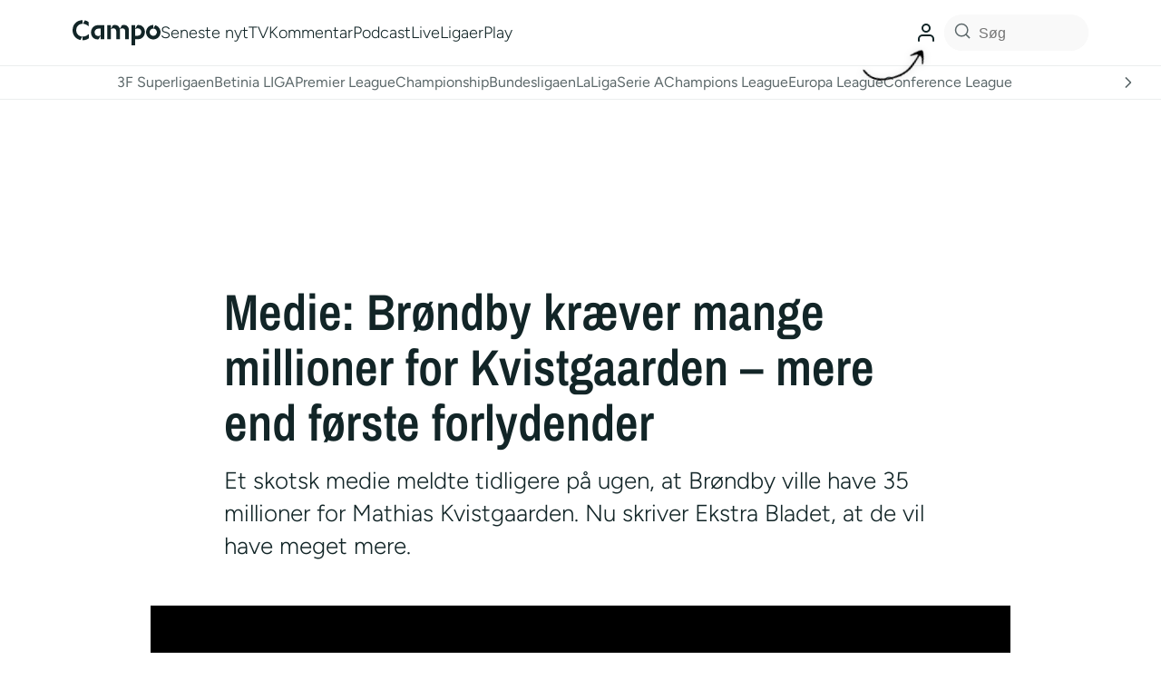

--- FILE ---
content_type: text/html; charset=utf-8
request_url: https://www.google.com/recaptcha/api2/aframe
body_size: 138
content:
<!DOCTYPE HTML><html><head><meta http-equiv="content-type" content="text/html; charset=UTF-8"></head><body><script nonce="B8mqDjVphqS2KW5PyD-0Mw">/** Anti-fraud and anti-abuse applications only. See google.com/recaptcha */ try{var clients={'sodar':'https://pagead2.googlesyndication.com/pagead/sodar?'};window.addEventListener("message",function(a){try{if(a.source===window.parent){var b=JSON.parse(a.data);var c=clients[b['id']];if(c){var d=document.createElement('img');d.src=c+b['params']+'&rc='+(localStorage.getItem("rc::a")?sessionStorage.getItem("rc::b"):"");window.document.body.appendChild(d);sessionStorage.setItem("rc::e",parseInt(sessionStorage.getItem("rc::e")||0)+1);localStorage.setItem("rc::h",'1769148926305');}}}catch(b){}});window.parent.postMessage("_grecaptcha_ready", "*");}catch(b){}</script></body></html>

--- FILE ---
content_type: application/javascript; charset=utf-8
request_url: https://fundingchoicesmessages.google.com/f/AGSKWxU1X9mB6QmiqCfnV5bZyhry_FPl0CEKGmJNtitKohBfp_tJMFpoZqEcZIvfD0EKLK9jr9a9hdS4whip8-RNfXbrkgm_OI7V1ZBtCwy9Nr_FHjS7wI8EP8ZR3GXL68oACdTkY9NpBZ40CiNrdtVgX8BqVl37kftE7PtYBdxFZXt_QUQc8-1x4_yagfWW/_/gafc.js/ads/top./bannerconduit./ads/dart./ad-updated-
body_size: -1289
content:
window['dfede6a4-0ec8-4161-94c2-f3a79ce0c3e5'] = true;